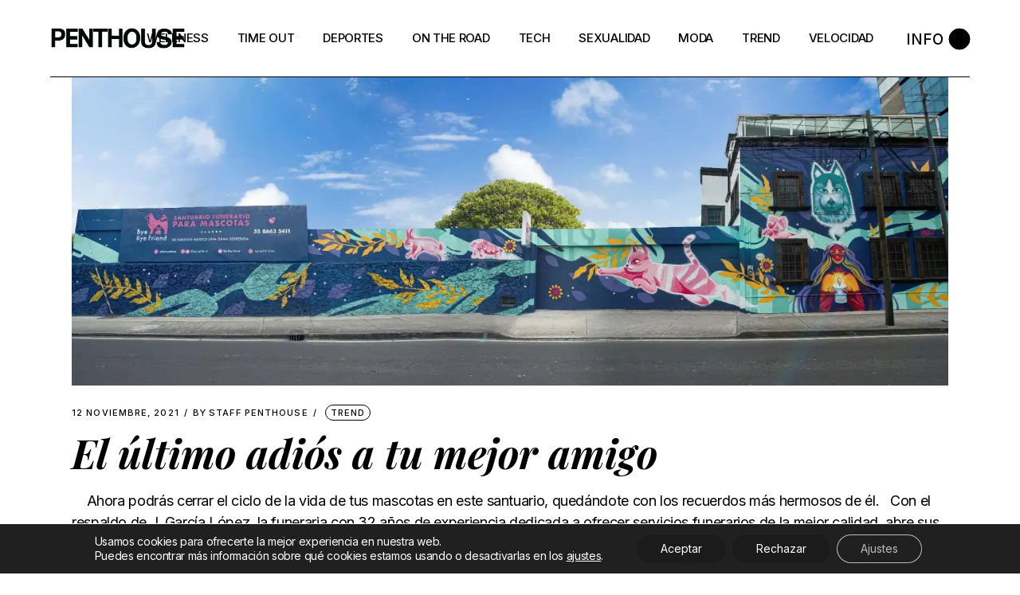

--- FILE ---
content_type: text/html; charset=UTF-8
request_url: https://www.penthousemexico.com/tag/mascotas/
body_size: 17965
content:
<!DOCTYPE html>
<html lang="es">
<head>
<meta charset="UTF-8">
<meta name="viewport" content="width=device-width, initial-scale=1, user-scalable=yes">
<link rel="profile" href="https://gmpg.org/xfn/11">
<meta name='robots' content='index, follow, max-image-preview:large, max-snippet:-1, max-video-preview:-1' />
<!-- This site is optimized with the Yoast SEO plugin v26.7 - https://yoast.com/wordpress/plugins/seo/ -->
<title>mascotas Archivos - Penthouse México</title>
<link rel="canonical" href="https://www.penthousemexico.com/tag/mascotas/" />
<meta property="og:locale" content="es_MX" />
<meta property="og:type" content="article" />
<meta property="og:title" content="mascotas Archivos - Penthouse México" />
<meta property="og:url" content="https://www.penthousemexico.com/tag/mascotas/" />
<meta property="og:site_name" content="Penthouse México" />
<meta name="twitter:card" content="summary_large_image" />
<script data-jetpack-boost="ignore" type="application/ld+json" class="yoast-schema-graph">{"@context":"https://schema.org","@graph":[{"@type":"CollectionPage","@id":"https://www.penthousemexico.com/tag/mascotas/","url":"https://www.penthousemexico.com/tag/mascotas/","name":"mascotas Archivos - Penthouse México","isPartOf":{"@id":"https://www.penthousemexico.com/#website"},"primaryImageOfPage":{"@id":"https://www.penthousemexico.com/tag/mascotas/#primaryimage"},"image":{"@id":"https://www.penthousemexico.com/tag/mascotas/#primaryimage"},"thumbnailUrl":"https://i0.wp.com/www.penthousemexico.com/wp-content/uploads/2021/11/BBF.jpg?fit=2000%2C705&ssl=1","breadcrumb":{"@id":"https://www.penthousemexico.com/tag/mascotas/#breadcrumb"},"inLanguage":"es"},{"@type":"ImageObject","inLanguage":"es","@id":"https://www.penthousemexico.com/tag/mascotas/#primaryimage","url":"https://i0.wp.com/www.penthousemexico.com/wp-content/uploads/2021/11/BBF.jpg?fit=2000%2C705&ssl=1","contentUrl":"https://i0.wp.com/www.penthousemexico.com/wp-content/uploads/2021/11/BBF.jpg?fit=2000%2C705&ssl=1","width":2000,"height":705,"caption":"Cortesía de Primer Santuario Funerario Para Mascotas - Bye Bye Friend."},{"@type":"BreadcrumbList","@id":"https://www.penthousemexico.com/tag/mascotas/#breadcrumb","itemListElement":[{"@type":"ListItem","position":1,"name":"Inicio","item":"https://www.penthousemexico.com/"},{"@type":"ListItem","position":2,"name":"mascotas"}]},{"@type":"WebSite","@id":"https://www.penthousemexico.com/#website","url":"https://www.penthousemexico.com/","name":"Penthouse México","description":"Penthouse México","potentialAction":[{"@type":"SearchAction","target":{"@type":"EntryPoint","urlTemplate":"https://www.penthousemexico.com/?s={search_term_string}"},"query-input":{"@type":"PropertyValueSpecification","valueRequired":true,"valueName":"search_term_string"}}],"inLanguage":"es"}]}</script>
<!-- / Yoast SEO plugin. -->
<link rel='dns-prefetch' href='//stats.wp.com' />
<link rel='dns-prefetch' href='//www.googletagmanager.com' />
<link rel='dns-prefetch' href='//fonts.googleapis.com' />
<link rel='preconnect' href='//i0.wp.com' />
<link rel='preconnect' href='//c0.wp.com' />
<link rel="alternate" type="application/rss+xml" title="Penthouse México &raquo; Feed" href="https://www.penthousemexico.com/feed/" />
<link rel="alternate" type="application/rss+xml" title="Penthouse México &raquo; mascotas RSS de la etiqueta" href="https://www.penthousemexico.com/tag/mascotas/feed/" />
<!-- No Concat CSS wp-img-auto-sizes-contain => Maybe Not Static File  -->
<!-- No Concat CSS material-icons => Maybe Not Static File https://fonts.googleapis.com/icon?family=Material+Icons -->
<!-- No Concat CSS wp-emoji-styles => Maybe Not Static File  -->
<!-- No Concat CSS classic-theme-styles => Maybe Not Static File  -->
<!-- No Concat CSS jetpack-sharing-buttons-style => Maybe Not Static File  -->
<!-- No Concat CSS global-styles => Maybe Not Static File  -->
<!-- No Concat CSS woocommerce-inline => Maybe Not Static File  -->
<!-- No Concat CSS henrik-google-fonts => Maybe Not Static File https://fonts.googleapis.com/css?family=Inter%3A300%2C400%2C500%2C600%2C700%2C700i%7CPlayfair+Display%3A300%2C400%2C500%2C600%2C700%2C700i%7CRoboto+Condensed%3A300%2C400%2C500%2C600%2C700%2C700i&amp;subset=latin-ext&amp;display=swap -->
<link data-handles='dripicons,elegant-icons,font-awesome,ionicons,linea-icons,linear-icons,shape-icons,simple-line-icons,wp-block-library,mediaelement,wp-mediaelement,contact-form-7,select2,henrik-core-dashboard-style,perfect-scrollbar,swiper,henrik-main,henrik-core-style,henrik-child-style,magnific-popup,henrik-style,moove_gdpr_frontend' rel='stylesheet' id='all-css-128efa41d897a73365287bd023001ae5' href='https://www.penthousemexico.com/wp-content/boost-cache/static/668e76c3d5.min.css' type='text/css' media='all' />
<style id='henrik-style-inline-css'>
input[type="text"], input[type="email"], input[type="url"], input[type="password"], input[type="number"], input[type="tel"], input[type="search"], input[type="date"], textarea, select, body .select2-container--default .select2-selection--single, body .select2-container--default .select2-selection--multiple { color: #000000;}input[type="text"]:focus, input[type="email"]:focus, input[type="url"]:focus, input[type="password"]:focus, input[type="number"]:focus, input[type="tel"]:focus, input[type="search"]:focus, input[type="date"]:focus, textarea:focus, select:focus, body .select2-container--default .select2-selection--single:focus, body .select2-container--default .select2-selection--multiple:focus { color: #000000;}@font-face {font-family: PlayFair Display Bold Italic;src:;}#qodef-page-footer-top-area-inner { border-top-color: #000000;border-top-width: 1px;}.qodef-header-sticky { background-color: #ffffff;}.qodef-header-sticky .qodef-header-sticky-inner { padding-left: 4.9%;padding-right: 4.9%;}#qodef-side-area { width: 432px;right: -432px;}h1, .qodef-h1 { font-family: "Playfair Display";font-style: italic;font-weight: 800;text-transform: capitalize;}h2, .qodef-h2 { font-family: "Playfair Display";font-style: italic;font-weight: 700;text-transform: none;}h3, .qodef-h3 { font-family: "Playfair Display";text-transform: none;}h4, .qodef-h4 { font-size: 18px;text-transform: capitalize;}h5, .qodef-h5 { font-size: 16px;text-transform: capitalize;}.qodef-header--standard #qodef-page-header { height: 97px;}.qodef-header--standard #qodef-page-header-inner { padding-left: 0px;padding-right: 0px;margin-left: 4.9%;margin-right: 4.9%;border-bottom-color: #000000;border-bottom-width: 1px;border-bottom-style: solid;}
/*# sourceURL=henrik-style-inline-css */
</style>
<style id='moove_gdpr_frontend-inline-css'>
#moove_gdpr_cookie_modal .moove-gdpr-modal-content .moove-gdpr-tab-main h3.tab-title, 
#moove_gdpr_cookie_modal .moove-gdpr-modal-content .moove-gdpr-tab-main span.tab-title,
#moove_gdpr_cookie_modal .moove-gdpr-modal-content .moove-gdpr-modal-left-content #moove-gdpr-menu li a, 
#moove_gdpr_cookie_modal .moove-gdpr-modal-content .moove-gdpr-modal-left-content #moove-gdpr-menu li button,
#moove_gdpr_cookie_modal .moove-gdpr-modal-content .moove-gdpr-modal-left-content .moove-gdpr-branding-cnt a,
#moove_gdpr_cookie_modal .moove-gdpr-modal-content .moove-gdpr-modal-footer-content .moove-gdpr-button-holder a.mgbutton, 
#moove_gdpr_cookie_modal .moove-gdpr-modal-content .moove-gdpr-modal-footer-content .moove-gdpr-button-holder button.mgbutton,
#moove_gdpr_cookie_modal .cookie-switch .cookie-slider:after, 
#moove_gdpr_cookie_modal .cookie-switch .slider:after, 
#moove_gdpr_cookie_modal .switch .cookie-slider:after, 
#moove_gdpr_cookie_modal .switch .slider:after,
#moove_gdpr_cookie_info_bar .moove-gdpr-info-bar-container .moove-gdpr-info-bar-content p, 
#moove_gdpr_cookie_info_bar .moove-gdpr-info-bar-container .moove-gdpr-info-bar-content p a,
#moove_gdpr_cookie_info_bar .moove-gdpr-info-bar-container .moove-gdpr-info-bar-content a.mgbutton, 
#moove_gdpr_cookie_info_bar .moove-gdpr-info-bar-container .moove-gdpr-info-bar-content button.mgbutton,
#moove_gdpr_cookie_modal .moove-gdpr-modal-content .moove-gdpr-tab-main .moove-gdpr-tab-main-content h1, 
#moove_gdpr_cookie_modal .moove-gdpr-modal-content .moove-gdpr-tab-main .moove-gdpr-tab-main-content h2, 
#moove_gdpr_cookie_modal .moove-gdpr-modal-content .moove-gdpr-tab-main .moove-gdpr-tab-main-content h3, 
#moove_gdpr_cookie_modal .moove-gdpr-modal-content .moove-gdpr-tab-main .moove-gdpr-tab-main-content h4, 
#moove_gdpr_cookie_modal .moove-gdpr-modal-content .moove-gdpr-tab-main .moove-gdpr-tab-main-content h5, 
#moove_gdpr_cookie_modal .moove-gdpr-modal-content .moove-gdpr-tab-main .moove-gdpr-tab-main-content h6,
#moove_gdpr_cookie_modal .moove-gdpr-modal-content.moove_gdpr_modal_theme_v2 .moove-gdpr-modal-title .tab-title,
#moove_gdpr_cookie_modal .moove-gdpr-modal-content.moove_gdpr_modal_theme_v2 .moove-gdpr-tab-main h3.tab-title, 
#moove_gdpr_cookie_modal .moove-gdpr-modal-content.moove_gdpr_modal_theme_v2 .moove-gdpr-tab-main span.tab-title,
#moove_gdpr_cookie_modal .moove-gdpr-modal-content.moove_gdpr_modal_theme_v2 .moove-gdpr-branding-cnt a {
font-weight: inherit				}
#moove_gdpr_cookie_modal,#moove_gdpr_cookie_info_bar,.gdpr_cookie_settings_shortcode_content{font-family:inherit}#moove_gdpr_save_popup_settings_button{background-color:#373737;color:#fff}#moove_gdpr_save_popup_settings_button:hover{background-color:#000}#moove_gdpr_cookie_info_bar .moove-gdpr-info-bar-container .moove-gdpr-info-bar-content a.mgbutton,#moove_gdpr_cookie_info_bar .moove-gdpr-info-bar-container .moove-gdpr-info-bar-content button.mgbutton{background-color:#1b1b1b}#moove_gdpr_cookie_modal .moove-gdpr-modal-content .moove-gdpr-modal-footer-content .moove-gdpr-button-holder a.mgbutton,#moove_gdpr_cookie_modal .moove-gdpr-modal-content .moove-gdpr-modal-footer-content .moove-gdpr-button-holder button.mgbutton,.gdpr_cookie_settings_shortcode_content .gdpr-shr-button.button-green{background-color:#1b1b1b;border-color:#1b1b1b}#moove_gdpr_cookie_modal .moove-gdpr-modal-content .moove-gdpr-modal-footer-content .moove-gdpr-button-holder a.mgbutton:hover,#moove_gdpr_cookie_modal .moove-gdpr-modal-content .moove-gdpr-modal-footer-content .moove-gdpr-button-holder button.mgbutton:hover,.gdpr_cookie_settings_shortcode_content .gdpr-shr-button.button-green:hover{background-color:#fff;color:#1b1b1b}#moove_gdpr_cookie_modal .moove-gdpr-modal-content .moove-gdpr-modal-close i,#moove_gdpr_cookie_modal .moove-gdpr-modal-content .moove-gdpr-modal-close span.gdpr-icon{background-color:#1b1b1b;border:1px solid #1b1b1b}#moove_gdpr_cookie_info_bar span.moove-gdpr-infobar-allow-all.focus-g,#moove_gdpr_cookie_info_bar span.moove-gdpr-infobar-allow-all:focus,#moove_gdpr_cookie_info_bar button.moove-gdpr-infobar-allow-all.focus-g,#moove_gdpr_cookie_info_bar button.moove-gdpr-infobar-allow-all:focus,#moove_gdpr_cookie_info_bar span.moove-gdpr-infobar-reject-btn.focus-g,#moove_gdpr_cookie_info_bar span.moove-gdpr-infobar-reject-btn:focus,#moove_gdpr_cookie_info_bar button.moove-gdpr-infobar-reject-btn.focus-g,#moove_gdpr_cookie_info_bar button.moove-gdpr-infobar-reject-btn:focus,#moove_gdpr_cookie_info_bar span.change-settings-button.focus-g,#moove_gdpr_cookie_info_bar span.change-settings-button:focus,#moove_gdpr_cookie_info_bar button.change-settings-button.focus-g,#moove_gdpr_cookie_info_bar button.change-settings-button:focus{-webkit-box-shadow:0 0 1px 3px #1b1b1b;-moz-box-shadow:0 0 1px 3px #1b1b1b;box-shadow:0 0 1px 3px #1b1b1b}#moove_gdpr_cookie_modal .moove-gdpr-modal-content .moove-gdpr-modal-close i:hover,#moove_gdpr_cookie_modal .moove-gdpr-modal-content .moove-gdpr-modal-close span.gdpr-icon:hover,#moove_gdpr_cookie_info_bar span[data-href]>u.change-settings-button{color:#1b1b1b}#moove_gdpr_cookie_modal .moove-gdpr-modal-content .moove-gdpr-modal-left-content #moove-gdpr-menu li.menu-item-selected a span.gdpr-icon,#moove_gdpr_cookie_modal .moove-gdpr-modal-content .moove-gdpr-modal-left-content #moove-gdpr-menu li.menu-item-selected button span.gdpr-icon{color:inherit}#moove_gdpr_cookie_modal .moove-gdpr-modal-content .moove-gdpr-modal-left-content #moove-gdpr-menu li a span.gdpr-icon,#moove_gdpr_cookie_modal .moove-gdpr-modal-content .moove-gdpr-modal-left-content #moove-gdpr-menu li button span.gdpr-icon{color:inherit}#moove_gdpr_cookie_modal .gdpr-acc-link{line-height:0;font-size:0;color:transparent;position:absolute}#moove_gdpr_cookie_modal .moove-gdpr-modal-content .moove-gdpr-modal-close:hover i,#moove_gdpr_cookie_modal .moove-gdpr-modal-content .moove-gdpr-modal-left-content #moove-gdpr-menu li a,#moove_gdpr_cookie_modal .moove-gdpr-modal-content .moove-gdpr-modal-left-content #moove-gdpr-menu li button,#moove_gdpr_cookie_modal .moove-gdpr-modal-content .moove-gdpr-modal-left-content #moove-gdpr-menu li button i,#moove_gdpr_cookie_modal .moove-gdpr-modal-content .moove-gdpr-modal-left-content #moove-gdpr-menu li a i,#moove_gdpr_cookie_modal .moove-gdpr-modal-content .moove-gdpr-tab-main .moove-gdpr-tab-main-content a:hover,#moove_gdpr_cookie_info_bar.moove-gdpr-dark-scheme .moove-gdpr-info-bar-container .moove-gdpr-info-bar-content a.mgbutton:hover,#moove_gdpr_cookie_info_bar.moove-gdpr-dark-scheme .moove-gdpr-info-bar-container .moove-gdpr-info-bar-content button.mgbutton:hover,#moove_gdpr_cookie_info_bar.moove-gdpr-dark-scheme .moove-gdpr-info-bar-container .moove-gdpr-info-bar-content a:hover,#moove_gdpr_cookie_info_bar.moove-gdpr-dark-scheme .moove-gdpr-info-bar-container .moove-gdpr-info-bar-content button:hover,#moove_gdpr_cookie_info_bar.moove-gdpr-dark-scheme .moove-gdpr-info-bar-container .moove-gdpr-info-bar-content span.change-settings-button:hover,#moove_gdpr_cookie_info_bar.moove-gdpr-dark-scheme .moove-gdpr-info-bar-container .moove-gdpr-info-bar-content button.change-settings-button:hover,#moove_gdpr_cookie_info_bar.moove-gdpr-dark-scheme .moove-gdpr-info-bar-container .moove-gdpr-info-bar-content u.change-settings-button:hover,#moove_gdpr_cookie_info_bar span[data-href]>u.change-settings-button,#moove_gdpr_cookie_info_bar.moove-gdpr-dark-scheme .moove-gdpr-info-bar-container .moove-gdpr-info-bar-content a.mgbutton.focus-g,#moove_gdpr_cookie_info_bar.moove-gdpr-dark-scheme .moove-gdpr-info-bar-container .moove-gdpr-info-bar-content button.mgbutton.focus-g,#moove_gdpr_cookie_info_bar.moove-gdpr-dark-scheme .moove-gdpr-info-bar-container .moove-gdpr-info-bar-content a.focus-g,#moove_gdpr_cookie_info_bar.moove-gdpr-dark-scheme .moove-gdpr-info-bar-container .moove-gdpr-info-bar-content button.focus-g,#moove_gdpr_cookie_info_bar.moove-gdpr-dark-scheme .moove-gdpr-info-bar-container .moove-gdpr-info-bar-content a.mgbutton:focus,#moove_gdpr_cookie_info_bar.moove-gdpr-dark-scheme .moove-gdpr-info-bar-container .moove-gdpr-info-bar-content button.mgbutton:focus,#moove_gdpr_cookie_info_bar.moove-gdpr-dark-scheme .moove-gdpr-info-bar-container .moove-gdpr-info-bar-content a:focus,#moove_gdpr_cookie_info_bar.moove-gdpr-dark-scheme .moove-gdpr-info-bar-container .moove-gdpr-info-bar-content button:focus,#moove_gdpr_cookie_info_bar.moove-gdpr-dark-scheme .moove-gdpr-info-bar-container .moove-gdpr-info-bar-content span.change-settings-button.focus-g,span.change-settings-button:focus,button.change-settings-button.focus-g,button.change-settings-button:focus,#moove_gdpr_cookie_info_bar.moove-gdpr-dark-scheme .moove-gdpr-info-bar-container .moove-gdpr-info-bar-content u.change-settings-button.focus-g,#moove_gdpr_cookie_info_bar.moove-gdpr-dark-scheme .moove-gdpr-info-bar-container .moove-gdpr-info-bar-content u.change-settings-button:focus{color:#1b1b1b}#moove_gdpr_cookie_modal .moove-gdpr-branding.focus-g span,#moove_gdpr_cookie_modal .moove-gdpr-modal-content .moove-gdpr-tab-main a.focus-g,#moove_gdpr_cookie_modal .moove-gdpr-modal-content .moove-gdpr-tab-main .gdpr-cd-details-toggle.focus-g{color:#1b1b1b}#moove_gdpr_cookie_modal.gdpr_lightbox-hide{display:none}
/*# sourceURL=moove_gdpr_frontend-inline-css */
</style>
<style id='wp-img-auto-sizes-contain-inline-css'>
img:is([sizes=auto i],[sizes^="auto," i]){contain-intrinsic-size:3000px 1500px}
/*# sourceURL=wp-img-auto-sizes-contain-inline-css */
</style>
<link rel='stylesheet' id='material-icons-css' href='https://fonts.googleapis.com/icon?family=Material+Icons&#038;ver=6.9' media='all' />
<style id='wp-emoji-styles-inline-css'>
img.wp-smiley, img.emoji {
display: inline !important;
border: none !important;
box-shadow: none !important;
height: 1em !important;
width: 1em !important;
margin: 0 0.07em !important;
vertical-align: -0.1em !important;
background: none !important;
padding: 0 !important;
}
/*# sourceURL=wp-emoji-styles-inline-css */
</style>
<style id='classic-theme-styles-inline-css'>
/*! This file is auto-generated */
.wp-block-button__link{color:#fff;background-color:#32373c;border-radius:9999px;box-shadow:none;text-decoration:none;padding:calc(.667em + 2px) calc(1.333em + 2px);font-size:1.125em}.wp-block-file__button{background:#32373c;color:#fff;text-decoration:none}
/*# sourceURL=/wp-includes/css/classic-themes.min.css */
</style>
<style id='jetpack-sharing-buttons-style-inline-css'>
.jetpack-sharing-buttons__services-list{display:flex;flex-direction:row;flex-wrap:wrap;gap:0;list-style-type:none;margin:5px;padding:0}.jetpack-sharing-buttons__services-list.has-small-icon-size{font-size:12px}.jetpack-sharing-buttons__services-list.has-normal-icon-size{font-size:16px}.jetpack-sharing-buttons__services-list.has-large-icon-size{font-size:24px}.jetpack-sharing-buttons__services-list.has-huge-icon-size{font-size:36px}@media print{.jetpack-sharing-buttons__services-list{display:none!important}}.editor-styles-wrapper .wp-block-jetpack-sharing-buttons{gap:0;padding-inline-start:0}ul.jetpack-sharing-buttons__services-list.has-background{padding:1.25em 2.375em}
/*# sourceURL=https://www.penthousemexico.com/wp-content/plugins/jetpack/_inc/blocks/sharing-buttons/view.css */
</style>
<style id='global-styles-inline-css'>
:root{--wp--preset--aspect-ratio--square: 1;--wp--preset--aspect-ratio--4-3: 4/3;--wp--preset--aspect-ratio--3-4: 3/4;--wp--preset--aspect-ratio--3-2: 3/2;--wp--preset--aspect-ratio--2-3: 2/3;--wp--preset--aspect-ratio--16-9: 16/9;--wp--preset--aspect-ratio--9-16: 9/16;--wp--preset--color--black: #000000;--wp--preset--color--cyan-bluish-gray: #abb8c3;--wp--preset--color--white: #ffffff;--wp--preset--color--pale-pink: #f78da7;--wp--preset--color--vivid-red: #cf2e2e;--wp--preset--color--luminous-vivid-orange: #ff6900;--wp--preset--color--luminous-vivid-amber: #fcb900;--wp--preset--color--light-green-cyan: #7bdcb5;--wp--preset--color--vivid-green-cyan: #00d084;--wp--preset--color--pale-cyan-blue: #8ed1fc;--wp--preset--color--vivid-cyan-blue: #0693e3;--wp--preset--color--vivid-purple: #9b51e0;--wp--preset--gradient--vivid-cyan-blue-to-vivid-purple: linear-gradient(135deg,rgb(6,147,227) 0%,rgb(155,81,224) 100%);--wp--preset--gradient--light-green-cyan-to-vivid-green-cyan: linear-gradient(135deg,rgb(122,220,180) 0%,rgb(0,208,130) 100%);--wp--preset--gradient--luminous-vivid-amber-to-luminous-vivid-orange: linear-gradient(135deg,rgb(252,185,0) 0%,rgb(255,105,0) 100%);--wp--preset--gradient--luminous-vivid-orange-to-vivid-red: linear-gradient(135deg,rgb(255,105,0) 0%,rgb(207,46,46) 100%);--wp--preset--gradient--very-light-gray-to-cyan-bluish-gray: linear-gradient(135deg,rgb(238,238,238) 0%,rgb(169,184,195) 100%);--wp--preset--gradient--cool-to-warm-spectrum: linear-gradient(135deg,rgb(74,234,220) 0%,rgb(151,120,209) 20%,rgb(207,42,186) 40%,rgb(238,44,130) 60%,rgb(251,105,98) 80%,rgb(254,248,76) 100%);--wp--preset--gradient--blush-light-purple: linear-gradient(135deg,rgb(255,206,236) 0%,rgb(152,150,240) 100%);--wp--preset--gradient--blush-bordeaux: linear-gradient(135deg,rgb(254,205,165) 0%,rgb(254,45,45) 50%,rgb(107,0,62) 100%);--wp--preset--gradient--luminous-dusk: linear-gradient(135deg,rgb(255,203,112) 0%,rgb(199,81,192) 50%,rgb(65,88,208) 100%);--wp--preset--gradient--pale-ocean: linear-gradient(135deg,rgb(255,245,203) 0%,rgb(182,227,212) 50%,rgb(51,167,181) 100%);--wp--preset--gradient--electric-grass: linear-gradient(135deg,rgb(202,248,128) 0%,rgb(113,206,126) 100%);--wp--preset--gradient--midnight: linear-gradient(135deg,rgb(2,3,129) 0%,rgb(40,116,252) 100%);--wp--preset--font-size--small: 13px;--wp--preset--font-size--medium: 20px;--wp--preset--font-size--large: 36px;--wp--preset--font-size--x-large: 42px;--wp--preset--spacing--20: 0.44rem;--wp--preset--spacing--30: 0.67rem;--wp--preset--spacing--40: 1rem;--wp--preset--spacing--50: 1.5rem;--wp--preset--spacing--60: 2.25rem;--wp--preset--spacing--70: 3.38rem;--wp--preset--spacing--80: 5.06rem;--wp--preset--shadow--natural: 6px 6px 9px rgba(0, 0, 0, 0.2);--wp--preset--shadow--deep: 12px 12px 50px rgba(0, 0, 0, 0.4);--wp--preset--shadow--sharp: 6px 6px 0px rgba(0, 0, 0, 0.2);--wp--preset--shadow--outlined: 6px 6px 0px -3px rgb(255, 255, 255), 6px 6px rgb(0, 0, 0);--wp--preset--shadow--crisp: 6px 6px 0px rgb(0, 0, 0);}:where(.is-layout-flex){gap: 0.5em;}:where(.is-layout-grid){gap: 0.5em;}body .is-layout-flex{display: flex;}.is-layout-flex{flex-wrap: wrap;align-items: center;}.is-layout-flex > :is(*, div){margin: 0;}body .is-layout-grid{display: grid;}.is-layout-grid > :is(*, div){margin: 0;}:where(.wp-block-columns.is-layout-flex){gap: 2em;}:where(.wp-block-columns.is-layout-grid){gap: 2em;}:where(.wp-block-post-template.is-layout-flex){gap: 1.25em;}:where(.wp-block-post-template.is-layout-grid){gap: 1.25em;}.has-black-color{color: var(--wp--preset--color--black) !important;}.has-cyan-bluish-gray-color{color: var(--wp--preset--color--cyan-bluish-gray) !important;}.has-white-color{color: var(--wp--preset--color--white) !important;}.has-pale-pink-color{color: var(--wp--preset--color--pale-pink) !important;}.has-vivid-red-color{color: var(--wp--preset--color--vivid-red) !important;}.has-luminous-vivid-orange-color{color: var(--wp--preset--color--luminous-vivid-orange) !important;}.has-luminous-vivid-amber-color{color: var(--wp--preset--color--luminous-vivid-amber) !important;}.has-light-green-cyan-color{color: var(--wp--preset--color--light-green-cyan) !important;}.has-vivid-green-cyan-color{color: var(--wp--preset--color--vivid-green-cyan) !important;}.has-pale-cyan-blue-color{color: var(--wp--preset--color--pale-cyan-blue) !important;}.has-vivid-cyan-blue-color{color: var(--wp--preset--color--vivid-cyan-blue) !important;}.has-vivid-purple-color{color: var(--wp--preset--color--vivid-purple) !important;}.has-black-background-color{background-color: var(--wp--preset--color--black) !important;}.has-cyan-bluish-gray-background-color{background-color: var(--wp--preset--color--cyan-bluish-gray) !important;}.has-white-background-color{background-color: var(--wp--preset--color--white) !important;}.has-pale-pink-background-color{background-color: var(--wp--preset--color--pale-pink) !important;}.has-vivid-red-background-color{background-color: var(--wp--preset--color--vivid-red) !important;}.has-luminous-vivid-orange-background-color{background-color: var(--wp--preset--color--luminous-vivid-orange) !important;}.has-luminous-vivid-amber-background-color{background-color: var(--wp--preset--color--luminous-vivid-amber) !important;}.has-light-green-cyan-background-color{background-color: var(--wp--preset--color--light-green-cyan) !important;}.has-vivid-green-cyan-background-color{background-color: var(--wp--preset--color--vivid-green-cyan) !important;}.has-pale-cyan-blue-background-color{background-color: var(--wp--preset--color--pale-cyan-blue) !important;}.has-vivid-cyan-blue-background-color{background-color: var(--wp--preset--color--vivid-cyan-blue) !important;}.has-vivid-purple-background-color{background-color: var(--wp--preset--color--vivid-purple) !important;}.has-black-border-color{border-color: var(--wp--preset--color--black) !important;}.has-cyan-bluish-gray-border-color{border-color: var(--wp--preset--color--cyan-bluish-gray) !important;}.has-white-border-color{border-color: var(--wp--preset--color--white) !important;}.has-pale-pink-border-color{border-color: var(--wp--preset--color--pale-pink) !important;}.has-vivid-red-border-color{border-color: var(--wp--preset--color--vivid-red) !important;}.has-luminous-vivid-orange-border-color{border-color: var(--wp--preset--color--luminous-vivid-orange) !important;}.has-luminous-vivid-amber-border-color{border-color: var(--wp--preset--color--luminous-vivid-amber) !important;}.has-light-green-cyan-border-color{border-color: var(--wp--preset--color--light-green-cyan) !important;}.has-vivid-green-cyan-border-color{border-color: var(--wp--preset--color--vivid-green-cyan) !important;}.has-pale-cyan-blue-border-color{border-color: var(--wp--preset--color--pale-cyan-blue) !important;}.has-vivid-cyan-blue-border-color{border-color: var(--wp--preset--color--vivid-cyan-blue) !important;}.has-vivid-purple-border-color{border-color: var(--wp--preset--color--vivid-purple) !important;}.has-vivid-cyan-blue-to-vivid-purple-gradient-background{background: var(--wp--preset--gradient--vivid-cyan-blue-to-vivid-purple) !important;}.has-light-green-cyan-to-vivid-green-cyan-gradient-background{background: var(--wp--preset--gradient--light-green-cyan-to-vivid-green-cyan) !important;}.has-luminous-vivid-amber-to-luminous-vivid-orange-gradient-background{background: var(--wp--preset--gradient--luminous-vivid-amber-to-luminous-vivid-orange) !important;}.has-luminous-vivid-orange-to-vivid-red-gradient-background{background: var(--wp--preset--gradient--luminous-vivid-orange-to-vivid-red) !important;}.has-very-light-gray-to-cyan-bluish-gray-gradient-background{background: var(--wp--preset--gradient--very-light-gray-to-cyan-bluish-gray) !important;}.has-cool-to-warm-spectrum-gradient-background{background: var(--wp--preset--gradient--cool-to-warm-spectrum) !important;}.has-blush-light-purple-gradient-background{background: var(--wp--preset--gradient--blush-light-purple) !important;}.has-blush-bordeaux-gradient-background{background: var(--wp--preset--gradient--blush-bordeaux) !important;}.has-luminous-dusk-gradient-background{background: var(--wp--preset--gradient--luminous-dusk) !important;}.has-pale-ocean-gradient-background{background: var(--wp--preset--gradient--pale-ocean) !important;}.has-electric-grass-gradient-background{background: var(--wp--preset--gradient--electric-grass) !important;}.has-midnight-gradient-background{background: var(--wp--preset--gradient--midnight) !important;}.has-small-font-size{font-size: var(--wp--preset--font-size--small) !important;}.has-medium-font-size{font-size: var(--wp--preset--font-size--medium) !important;}.has-large-font-size{font-size: var(--wp--preset--font-size--large) !important;}.has-x-large-font-size{font-size: var(--wp--preset--font-size--x-large) !important;}
:where(.wp-block-post-template.is-layout-flex){gap: 1.25em;}:where(.wp-block-post-template.is-layout-grid){gap: 1.25em;}
:where(.wp-block-term-template.is-layout-flex){gap: 1.25em;}:where(.wp-block-term-template.is-layout-grid){gap: 1.25em;}
:where(.wp-block-columns.is-layout-flex){gap: 2em;}:where(.wp-block-columns.is-layout-grid){gap: 2em;}
:root :where(.wp-block-pullquote){font-size: 1.5em;line-height: 1.6;}
/*# sourceURL=global-styles-inline-css */
</style>
<style id='woocommerce-inline-inline-css'>
.woocommerce form .form-row .required { visibility: visible; }
/*# sourceURL=woocommerce-inline-inline-css */
</style>
<link rel='stylesheet' id='henrik-google-fonts-css' href='https://fonts.googleapis.com/css?family=Inter%3A300%2C400%2C500%2C600%2C700%2C700i%7CPlayfair+Display%3A300%2C400%2C500%2C600%2C700%2C700i%7CRoboto+Condensed%3A300%2C400%2C500%2C600%2C700%2C700i&#038;subset=latin-ext&#038;display=swap&#038;ver=1.0.0' media='all' />
<!-- No Concat JS jquery-core => Excluded option -->
<!-- No Concat JS woocommerce-analytics => External URL: https://stats.wp.com/s-202603.js -->
<!-- No Concat JS google_gtagjs => Maybe Not Static File https://www.googletagmanager.com/gtag/js?id=GT-PJSND69J -->
<!-- Google tag (gtag.js) snippet added by Site Kit -->
<!-- Fragmento de código de Google Analytics añadido por Site Kit -->
<link rel="https://api.w.org/" href="https://www.penthousemexico.com/wp-json/" /><link rel="alternate" title="JSON" type="application/json" href="https://www.penthousemexico.com/wp-json/wp/v2/tags/672" /><link rel="EditURI" type="application/rsd+xml" title="RSD" href="https://www.penthousemexico.com/xmlrpc.php?rsd" />
<meta name="generator" content="WordPress 6.9" />
<meta name="generator" content="WooCommerce 10.4.3" />
<meta name="generator" content="Site Kit by Google 1.170.0" />	<style>img#wpstats{display:none}</style>
<noscript><style>.woocommerce-product-gallery{ opacity: 1 !important; }</style></noscript>
<meta name="generator" content="Elementor 3.34.1; features: additional_custom_breakpoints; settings: css_print_method-internal, google_font-enabled, font_display-auto">
<style>
.e-con.e-parent:nth-of-type(n+4):not(.e-lazyloaded):not(.e-no-lazyload),
.e-con.e-parent:nth-of-type(n+4):not(.e-lazyloaded):not(.e-no-lazyload) * {
background-image: none !important;
}
@media screen and (max-height: 1024px) {
.e-con.e-parent:nth-of-type(n+3):not(.e-lazyloaded):not(.e-no-lazyload),
.e-con.e-parent:nth-of-type(n+3):not(.e-lazyloaded):not(.e-no-lazyload) * {
background-image: none !important;
}
}
@media screen and (max-height: 640px) {
.e-con.e-parent:nth-of-type(n+2):not(.e-lazyloaded):not(.e-no-lazyload),
.e-con.e-parent:nth-of-type(n+2):not(.e-lazyloaded):not(.e-no-lazyload) * {
background-image: none !important;
}
}
</style>
<link rel="icon" href="https://i0.wp.com/www.penthousemexico.com/wp-content/uploads/2021/09/cropped-Penthouse-Bold-Black_500x72-e1699056953300.png?fit=23%2C32&#038;ssl=1" sizes="32x32" />
<link rel="icon" href="https://i0.wp.com/www.penthousemexico.com/wp-content/uploads/2021/09/cropped-Penthouse-Bold-Black_500x72-e1699056953300.png?fit=139%2C192&#038;ssl=1" sizes="192x192" />
<link rel="apple-touch-icon" href="https://i0.wp.com/www.penthousemexico.com/wp-content/uploads/2021/09/cropped-Penthouse-Bold-Black_500x72-e1699056953300.png?fit=130%2C180&#038;ssl=1" />
<meta name="msapplication-TileImage" content="https://i0.wp.com/www.penthousemexico.com/wp-content/uploads/2021/09/cropped-Penthouse-Bold-Black_500x72-e1699056953300.png?fit=195%2C270&#038;ssl=1" />
<style type="text/css" id="wp-custom-css">
div.woocommerce-product-gallery__image {
position: relative;
padding: 0 13px;
margin-top: 26px;
}
div.qodef-woo-thumbnails-wrapper{
width:100%;
display: flex;
}		</style>
</head>
<body class="archive tag tag-mascotas tag-672 wp-theme-henrik wp-child-theme-henrik-child theme-henrik qode-framework-1.1.5 woocommerce-no-js  qodef-header--standard qodef-header-appearance--none qodef-mobile-header--standard qodef-drop-down-second--full-width qodef-drop-down-second--default henrik-core-1.0 henrik-child-1.0 henrik-1.0.1 qodef-content-grid-1300 qodef-header-standard--center qodef-search--covers-header elementor-default elementor-kit-6" itemscope itemtype="https://schema.org/WebPage">
<a class="skip-link screen-reader-text" href="#qodef-page-content">Skip to the content</a>	<div id="qodef-page-wrapper" class="">
<header id="qodef-page-header"  role="banner">
<div id="qodef-page-header-inner" class="">
<div class="qodef-header-wrapper">
<div class="qodef-header-logo">
<a itemprop="url" class="qodef-header-logo-link qodef-height--set" href="https://www.penthousemexico.com/" style="height:40px" rel="home">
<img width="1065" height="250" src="https://i0.wp.com/www.penthousemexico.com/wp-content/uploads/2021/09/Logo-negro.png?fit=1065%2C250&amp;ssl=1" class="qodef-header-logo-image qodef--main" alt="logo main" itemprop="image" srcset="https://i0.wp.com/www.penthousemexico.com/wp-content/uploads/2021/09/Logo-negro.png?w=1065&amp;ssl=1 1065w, https://i0.wp.com/www.penthousemexico.com/wp-content/uploads/2021/09/Logo-negro.png?resize=600%2C141&amp;ssl=1 600w, https://i0.wp.com/www.penthousemexico.com/wp-content/uploads/2021/09/Logo-negro.png?resize=300%2C70&amp;ssl=1 300w, https://i0.wp.com/www.penthousemexico.com/wp-content/uploads/2021/09/Logo-negro.png?resize=1024%2C240&amp;ssl=1 1024w, https://i0.wp.com/www.penthousemexico.com/wp-content/uploads/2021/09/Logo-negro.png?resize=768%2C180&amp;ssl=1 768w" sizes="(max-width: 1065px) 100vw, 1065px" /><img width="1065" height="250" src="https://i0.wp.com/www.penthousemexico.com/wp-content/uploads/2021/09/Logo-negro.png?fit=1065%2C250&amp;ssl=1" class="qodef-header-logo-image qodef--dark" alt="logo dark" itemprop="image" srcset="https://i0.wp.com/www.penthousemexico.com/wp-content/uploads/2021/09/Logo-negro.png?w=1065&amp;ssl=1 1065w, https://i0.wp.com/www.penthousemexico.com/wp-content/uploads/2021/09/Logo-negro.png?resize=600%2C141&amp;ssl=1 600w, https://i0.wp.com/www.penthousemexico.com/wp-content/uploads/2021/09/Logo-negro.png?resize=300%2C70&amp;ssl=1 300w, https://i0.wp.com/www.penthousemexico.com/wp-content/uploads/2021/09/Logo-negro.png?resize=1024%2C240&amp;ssl=1 1024w, https://i0.wp.com/www.penthousemexico.com/wp-content/uploads/2021/09/Logo-negro.png?resize=768%2C180&amp;ssl=1 768w" sizes="(max-width: 1065px) 100vw, 1065px" /><img src="http://740" class="qodef-header-logo-image qodef--light" itemprop="image" alt="logo light" /></a>
</div>
<nav class="qodef-header-navigation" role="navigation" aria-label="Top Menu">
<ul id="menu-main-menu-1" class="menu"><li class="menu-item menu-item-type-taxonomy menu-item-object-category menu-item-8897"><a href="https://www.penthousemexico.com/category/wellness/"><span class="qodef-menu-item-text">Wellness</span></a></li>
<li class="menu-item menu-item-type-taxonomy menu-item-object-category menu-item-8896"><a href="https://www.penthousemexico.com/category/time-out/"><span class="qodef-menu-item-text">Time Out</span></a></li>
<li class="menu-item menu-item-type-taxonomy menu-item-object-category menu-item-8895"><a href="https://www.penthousemexico.com/category/deportes/"><span class="qodef-menu-item-text">Deportes</span></a></li>
<li class="menu-item menu-item-type-taxonomy menu-item-object-category menu-item-8899"><a href="https://www.penthousemexico.com/category/on-the-road/"><span class="qodef-menu-item-text">On the Road</span></a></li>
<li class="menu-item menu-item-type-taxonomy menu-item-object-category menu-item-8901"><a href="https://www.penthousemexico.com/category/tech/"><span class="qodef-menu-item-text">Tech</span></a></li>
<li class="menu-item menu-item-type-taxonomy menu-item-object-category menu-item-8900"><a href="https://www.penthousemexico.com/category/sexualidad/"><span class="qodef-menu-item-text">Sexualidad</span></a></li>
<li class="menu-item menu-item-type-taxonomy menu-item-object-category menu-item-9022"><a href="https://www.penthousemexico.com/category/moda/"><span class="qodef-menu-item-text">Moda</span></a></li>
<li class="menu-item menu-item-type-taxonomy menu-item-object-category menu-item-9023"><a href="https://www.penthousemexico.com/category/trend/"><span class="qodef-menu-item-text">Trend</span></a></li>
<li class="menu-item menu-item-type-taxonomy menu-item-object-category menu-item-9024"><a href="https://www.penthousemexico.com/category/velocidad/"><span class="qodef-menu-item-text">Velocidad</span></a></li>
</ul>	</nav>
<div class="qodef-widget-holder qodef--one">
<div id="henrik_core_side_area_opener-2" class="widget widget_henrik_core_side_area_opener qodef-header-widget-area-one" data-area="header-widget-one"><a href="javascript:void(0)"  class="qodef-opener-icon qodef-m qodef-source--svg-path qodef-side-area-opener"  >
<span class="qodef-side-area-label">Info</span> 	<span class="qodef-m-icon qodef--open">
<svg xmlns="http://www.w3.org/2000/svg" width="26" height="26" viewBox="0 0 26 26">
<circle cx="13" cy="13" r="13"/>
<circle cx="13" cy="13" r="13"/>
</svg>	</span>
</a>
</div>	</div>
</div>
</div>
</header>
<header id="qodef-page-mobile-header" role="banner">
<div id="qodef-page-mobile-header-inner" class="">
<a itemprop="url" class="qodef-mobile-header-logo-link qodef-height--set" href="https://www.penthousemexico.com/" style="height:28px" rel="home">
<img loading="lazy" width="500" height="72" src="https://i0.wp.com/www.penthousemexico.com/wp-content/uploads/2021/09/Penthouse-Bold-Black_500x72.png?fit=500%2C72&amp;ssl=1" class="qodef-header-logo-image qodef--main" alt="logo main" itemprop="image" /></a>
<a href="javascript:void(0)"  class="qodef-opener-icon qodef-m qodef-source--svg-path qodef-mobile-header-opener"  >
<span class="qodef-m-icon qodef--open">
<svg xmlns="http://www.w3.org/2000/svg" width="26" height="26" viewBox="0 0 26 26">
<circle id="Ellipse_2" data-name="Ellipse 2" cx="13" cy="13" r="13"/>
</svg>	</span>
<span class="qodef-m-icon qodef--close">
<svg xmlns="http://www.w3.org/2000/svg" xmlns:xlink="http://www.w3.org/1999/xlink" width="24" height="24" viewBox="0 0 24 24">
<defs>
<clipPath id="clip-X">
<rect width="30" height="30"/>
</clipPath>
</defs>
<g id="X" clip-path="url(#clip-X)">
<g id="Group_2" transform="translate(-1804.5 -40.5)">
<line id="Line_298" x1="18" y2="18" transform="translate(1806.5 42.5)" fill="none" stroke="#000" stroke-width="5"/>
<line id="Line_299" x1="18" y1="18" transform="translate(1806.5 42.5)" fill="none" stroke="#000" stroke-width="5"/>
</g>
</g>
</svg>		</span>
</a>
<nav class="qodef-mobile-header-navigation" role="navigation" aria-label="Mobile Menu">
<ul id="menu-mobile-menu-1" class="qodef-content-grid"><li class="menu-item menu-item-type-custom menu-item-object-custom menu-item-has-children menu-item-9039 qodef-menu-item--narrow"><a href="#"><span class="qodef-menu-item-text">Artículos</span></a><svg class="qodef-menu-item-arrow" xmlns="http://www.w3.org/2000/svg" xmlns:xlink="http://www.w3.org/1999/xlink" width="8.379" height="14.919" viewBox="0 0 8.379 14.919"><path d="M.5.5l7,7-7,7" transform="translate(-0.04 -0.04)" fill="none" stroke="currentColor" stroke-miterlimit="10" stroke-width="1.3"/></svg>
<div class="qodef-drop-down-second"><div class="qodef-drop-down-second-inner"><ul class="sub-menu">
<li class="menu-item menu-item-type-taxonomy menu-item-object-category menu-item-9048"><a href="https://www.penthousemexico.com/category/wellness/"><span class="qodef-menu-item-text">Wellness</span></a></li>
<li class="menu-item menu-item-type-taxonomy menu-item-object-category menu-item-9045"><a href="https://www.penthousemexico.com/category/time-out/"><span class="qodef-menu-item-text">Time Out</span></a></li>
<li class="menu-item menu-item-type-taxonomy menu-item-object-category menu-item-9040"><a href="https://www.penthousemexico.com/category/deportes/"><span class="qodef-menu-item-text">Deportes</span></a></li>
<li class="menu-item menu-item-type-taxonomy menu-item-object-category menu-item-9042"><a href="https://www.penthousemexico.com/category/on-the-road/"><span class="qodef-menu-item-text">On the Road</span></a></li>
<li class="menu-item menu-item-type-taxonomy menu-item-object-category menu-item-9044"><a href="https://www.penthousemexico.com/category/tech/"><span class="qodef-menu-item-text">Tech</span></a></li>
<li class="menu-item menu-item-type-taxonomy menu-item-object-category menu-item-9043"><a href="https://www.penthousemexico.com/category/sexualidad/"><span class="qodef-menu-item-text">Sexualidad</span></a></li>
<li class="menu-item menu-item-type-taxonomy menu-item-object-category menu-item-9041"><a href="https://www.penthousemexico.com/category/moda/"><span class="qodef-menu-item-text">Moda</span></a></li>
<li class="menu-item menu-item-type-taxonomy menu-item-object-category menu-item-9046"><a href="https://www.penthousemexico.com/category/trend/"><span class="qodef-menu-item-text">Trend</span></a></li>
<li class="menu-item menu-item-type-taxonomy menu-item-object-category menu-item-9047"><a href="https://www.penthousemexico.com/category/velocidad/"><span class="qodef-menu-item-text">Velocidad</span></a></li>
</ul></div></div>
</li>
<li class="menu-item menu-item-type-post_type menu-item-object-page menu-item-9049"><a href="https://www.penthousemexico.com/penthouse-pets/"><span class="qodef-menu-item-text">Penthouse Pets</span></a></li>
<li class="menu-item menu-item-type-post_type menu-item-object-page menu-item-9050"><a href="https://www.penthousemexico.com/posa-para-penthouse/"><span class="qodef-menu-item-text">Posa para Penthouse</span></a></li>
<li class="menu-item menu-item-type-post_type menu-item-object-page menu-item-11339"><a href="https://www.penthousemexico.com/tienda/"><span class="qodef-menu-item-text">Tienda</span></a></li>
<li class="menu-item menu-item-type-custom menu-item-object-custom menu-item-11340"><a href="https://www.penthousemexico.com/cart/"><span class="qodef-menu-item-text">Carrito</span></a></li>
<li class="menu-item menu-item-type-post_type menu-item-object-page menu-item-11341"><a href="https://www.penthousemexico.com/my-account/"><span class="qodef-menu-item-text">Mi Cuenta</span></a></li>
</ul>	</nav>
</div>
</header>
<div id="qodef-page-outer">
<div id="qodef-page-inner" class="qodef-content-grid">
<main id="qodef-page-content" class="qodef-grid qodef-layout--template ">
<div class="qodef-grid-inner clear">
<div class="qodef-grid-item qodef-page-content-section qodef-col--12">
<div class="qodef-blog qodef-m qodef--list">
<article class="qodef-blog-item qodef-e post-10516 post type-post status-publish format-standard has-post-thumbnail hentry category-trend tag-friend tag-mascotas tag-santuario">
<div class="qodef-e-inner">
<div class="qodef-e-media">
<div class="qodef-e-media-image">
<a itemprop="url" href="https://www.penthousemexico.com/el-ultimo-adios-a-tu-mejor-amigo/">
<img loading="lazy" width="2000" height="705" src="https://i0.wp.com/www.penthousemexico.com/wp-content/uploads/2021/11/BBF.jpg?fit=2000%2C705&amp;ssl=1" class="attachment-full size-full wp-post-image" alt="" decoding="async" srcset="https://i0.wp.com/www.penthousemexico.com/wp-content/uploads/2021/11/BBF.jpg?w=2000&amp;ssl=1 2000w, https://i0.wp.com/www.penthousemexico.com/wp-content/uploads/2021/11/BBF.jpg?resize=600%2C212&amp;ssl=1 600w, https://i0.wp.com/www.penthousemexico.com/wp-content/uploads/2021/11/BBF.jpg?resize=300%2C106&amp;ssl=1 300w, https://i0.wp.com/www.penthousemexico.com/wp-content/uploads/2021/11/BBF.jpg?resize=1024%2C361&amp;ssl=1 1024w, https://i0.wp.com/www.penthousemexico.com/wp-content/uploads/2021/11/BBF.jpg?resize=768%2C271&amp;ssl=1 768w, https://i0.wp.com/www.penthousemexico.com/wp-content/uploads/2021/11/BBF.jpg?resize=1536%2C541&amp;ssl=1 1536w" sizes="(max-width: 2000px) 100vw, 2000px" />					</a>
</div>
</div>
<div class="qodef-e-content">
<div class="qodef-e-top-holder">
<div class="qodef-e-info">
<a itemprop="dateCreated" href="https://www.penthousemexico.com/2021/11/" class="qodef-e-info-date published updated">
12 noviembre, 2021</a><div class="qodef-info-separator-end qodef-date-separator"></div><a itemprop="author" href="https://www.penthousemexico.com/author/staff-penthouse/" class="qodef-e-info-author">
<span class="qodef-author-label">
By 	</span>
Staff Penthouse</a><div class="qodef-info-separator-end"></div><div class="qodef-e-info-item qodef-e-info-category">
<a href="https://www.penthousemexico.com/category/trend/" rel="tag">Trend</a></div>
<div class="qodef-info-separator-end"></div>
</div>
</div>
<div class="qodef-e-text">
<h2 itemprop="name" class="qodef-e-title entry-title">
<a itemprop="url" class="qodef-e-title-link" href="https://www.penthousemexico.com/el-ultimo-adios-a-tu-mejor-amigo/">
El último adiós a tu mejor amigo			</a>
</h2>
<p itemprop="description" class="qodef-e-excerpt">&nbsp; &nbsp; Ahora podrás cerrar el ciclo de la vida de tus mascotas en este santuario, quedándote con los recuerdos más hermosos de él. &nbsp; Con el respaldo de J. García López, la funeraria con 32 años de experiencia dedicada a ofrecer servicios funerarios de la mejor calidad, abre sus pu</p>
</div>
<div class="qodef-e-share-holder">
<div class="qodef-e-info-item qodef-info--social-share">
<div class="qodef-shortcode qodef-m  qodef-social-share clear qodef-layout--dropdown qodef-dropdown--right">	<a class="qodef-social-share-dropdown-opener" href="javascript:void(0)">		<span class="qodef-social-title">Share</span>		<span class="qodef-dropdown-opener-icon">			<svg xmlns="http://www.w3.org/2000/svg" width="14.994" height="16.225" viewBox="0 0 14.994 16.225">                <g transform="translate(0.56 0.56)">				    <circle cx="1.902" cy="1.902" r="1.902" transform="translate(-0.001 5.706)" fill="none" stroke="#000" stroke-linecap="round" stroke-linejoin="round" stroke-width="1.119"/>				    <circle cx="1.902" cy="1.902" r="1.902" transform="translate(10.069 0)" fill="none" stroke="#000" stroke-linecap="round" stroke-linejoin="round" stroke-width="1.119"/>				    <circle cx="1.902" cy="1.902" r="1.902" transform="translate(10.069 11.301)" fill="none" stroke="#000" stroke-linecap="round" stroke-linejoin="round" stroke-width="1.119"/>				    <line x2="6.713" y2="3.804" transform="translate(3.58 8.504)" fill="none" stroke="#000" stroke-linecap="round" stroke-linejoin="round" stroke-width="1.119"/>				    <line x1="6.713" y2="3.804" transform="translate(3.58 2.909)" fill="none" stroke="#000" stroke-linecap="round" stroke-linejoin="round" stroke-width="1.119"/>			  </g>			</svg>		</span>	</a>	<div class="qodef-social-share-dropdown">		<ul class="qodef-shortcode-list">			<li class="qodef-facebook-share">	<a itemprop="url" class="qodef-share-link" href="#" onclick="window.open(&#039;https://www.facebook.com/sharer.php?u=https%3A%2F%2Fwww.penthousemexico.com%2Fel-ultimo-adios-a-tu-mejor-amigo%2F&#039;, &#039;sharer&#039;, &#039;toolbar=0,status=0,width=620,height=280&#039;);">					<span class="qodef-icon-font-awesome fab fa-facebook-f qodef-social-network-icon"></span>			</a></li><li class="qodef-twitter-share">	<a itemprop="url" class="qodef-share-link" href="#" onclick="window.open(&#039;https://twitter.com/intent/tweet?text=%26nbsp%3B+%26nbsp%3B+Ahora+podr%C3%A1s+cerrar+el+ciclo+de+la+vida+de+tus+mascotas+en+este+santuario%2C++via+%40QodeInteractivehttps://www.penthousemexico.com/el-ultimo-adios-a-tu-mejor-amigo/&#039;, &#039;popupwindow&#039;, &#039;scrollbars=yes,width=800,height=400&#039;);">					<span class="qodef-icon-font-awesome fab fa-twitter qodef-social-network-icon"></span>			</a></li>		</ul>	</div></div>	</div>
</div>
<div class="qodef-e-bottom-holder">
<div class="qodef-tags-holder">
<div class="qodef-e-info-item qodef-e-info-tags">
<a href="https://www.penthousemexico.com/tag/friend/" rel="tag">friend</a><span class="qodef-tag-separator-single">/</span><a href="https://www.penthousemexico.com/tag/mascotas/" rel="tag">mascotas</a><span class="qodef-tag-separator-single">/</span><a href="https://www.penthousemexico.com/tag/santuario/" rel="tag">santuario</a>	</div>
<div class="qodef-info-separator-end"></div>
</div>
<div class="qodef-e-left">
<div class="qodef-e-read-more">
<a class="qodef-shortcode qodef-m  qodef-button qodef-layout--textual   qodef-html--link" href="https://www.penthousemexico.com/el-ultimo-adios-a-tu-mejor-amigo/" target="_self"  >	<span class="qodef-m-text">Read More</span></a>	</div>
</div>
<div class="qodef-e-right qodef-e-info">
</div>
</div>
</div>
</div>
</article>
</div>
</div>
</div>
</main>
			</div><!-- close #qodef-page-inner div from header.php -->
</div><!-- close #qodef-page-outer div from header.php -->
<footer id="qodef-page-footer" class="qodef-skin--none" role="contentinfo">
<div id="qodef-page-footer-top-area">
<div id="qodef-page-footer-top-area-inner" class="qodef-content-grid">
<div class="qodef-grid qodef-layout--columns qodef-responsive--custom qodef-col-num--2 qodef-col-num--680--1 qodef-col-num--480--1 qodef-alignment--center">
<div class="qodef-grid-inner clear">
<div class="qodef-grid-item">
<div id="text-5" class="widget widget_text" data-area="qodef-footer-top-area-column-1">			<div class="textwidget"><h3 class="qodef-custom-fs-1440" style="margin: 15px 0 0px;">Nos metemos a tu Inbox</h3>
</div>
</div><div id="henrik_core_contact_form_7-2" class="widget widget_henrik_core_contact_form_7" data-area="qodef-footer-top-area-column-1">			<div class="qodef-contact-form-7">
<div class="wpcf7 no-js" id="wpcf7-f483-o1" lang="en-US" dir="ltr" data-wpcf7-id="483">
<div class="screen-reader-response"><p role="status" aria-live="polite" aria-atomic="true"></p> <ul></ul></div>
<form action="/tag/mascotas/#wpcf7-f483-o1" method="post" class="wpcf7-form init" aria-label="Contact form" novalidate="novalidate" data-status="init">
<fieldset class="hidden-fields-container"><input type="hidden" name="_wpcf7" value="483" /><input type="hidden" name="_wpcf7_version" value="6.1.4" /><input type="hidden" name="_wpcf7_locale" value="en_US" /><input type="hidden" name="_wpcf7_unit_tag" value="wpcf7-f483-o1" /><input type="hidden" name="_wpcf7_container_post" value="0" /><input type="hidden" name="_wpcf7_posted_data_hash" value="" />
</fieldset>
<div class="qodef-subscribe-cf7">
<div class="qodef-input-holder qodef-subscribe-mail">
<p><span class="wpcf7-form-control-wrap" data-name="your-email"><input size="40" maxlength="400" class="wpcf7-form-control wpcf7-email wpcf7-validates-as-required wpcf7-text wpcf7-validates-as-email" aria-required="true" aria-invalid="false" placeholder="Correo Electrónico" value="" type="email" name="your-email" /></span>
</p>
</div>
<div class="qodef-input-holder qodef-subscribe-submit">
<p><button class="wpcf7-form-control wpcf7-submit qodef-button qodef-size--normal qodef-layout--outlined qodef-m" type="submit"><span class="qodef-m-text">Unirte</span></button>
</p>
</div>
</div><p style="display: none !important;" class="akismet-fields-container" data-prefix="_wpcf7_ak_"><label>&#916;<textarea name="_wpcf7_ak_hp_textarea" cols="45" rows="8" maxlength="100"></textarea></label><input type="hidden" id="ak_js_1" name="_wpcf7_ak_js" value="116"/><script data-jetpack-boost="ignore">document.getElementById( "ak_js_1" ).setAttribute( "value", ( new Date() ).getTime() );</script></p><div class="wpcf7-response-output" aria-hidden="true"></div>
</form>
</div>
</div>
</div>						</div>
<div class="qodef-grid-item">
<div id="nav_menu-2" class="widget widget_nav_menu" data-area="qodef-footer-top-area-column-2"><div class="menu-main-full-menu-container"><ul id="menu-main-full-menu" class="menu"><li id="menu-item-8943" class="menu-item menu-item-type-post_type menu-item-object-page menu-item-8943"><a href="https://www.penthousemexico.com/articulos/">Artículos</a></li>
<li id="menu-item-9015" class="menu-item menu-item-type-post_type menu-item-object-page menu-item-9015"><a href="https://www.penthousemexico.com/penthouse-pets/">Penthouse Pets</a></li>
<li id="menu-item-8944" class="menu-item menu-item-type-post_type menu-item-object-page menu-item-8944"><a href="https://www.penthousemexico.com/posa-para-penthouse/">Posa para Penthouse</a></li>
<li id="menu-item-10744" class="menu-item menu-item-type-post_type menu-item-object-page menu-item-10744"><a href="https://www.penthousemexico.com/tienda/">Tienda</a></li>
<li id="menu-item-11155" class="menu-item menu-item-type-custom menu-item-object-custom menu-item-11155"><a href="https://www.penthousemexico.com/cart/">Carrito</a></li>
<li id="menu-item-10745" class="menu-item menu-item-type-post_type menu-item-object-page menu-item-10745"><a href="https://www.penthousemexico.com/my-account/">Mi cuenta</a></li>
</ul></div></div><div id="henrik_core_separator-2" class="widget widget_henrik_core_separator" data-area="qodef-footer-top-area-column-2"><div class="qodef-shortcode qodef-m  qodef-separator clear qodef-position--center ">
<div class="qodef-m-line" style="border-style: solid;width: 40%;border-bottom-width: 1px;margin-bottom: 29px"></div>
</div>
</div><div id="henrik_core_social_icons_group-2" class="widget widget_henrik_core_social_icons_group" data-area="qodef-footer-top-area-column-2">			<div class="qodef-social-icons-group">
<span class="qodef-shortcode qodef-m  qodef-icon-holder  qodef-layout--normal"  style="margin: 0px 0px 0px 10px">
<a itemprop="url" href="https://www.facebook.com/Penthousemexico" target="_blank">
<span class="qodef-icon-font-awesome fab fa-facebook-f qodef-icon qodef-e" style="font-size: 16px" ></span>			</a>
</span>
<span class="qodef-shortcode qodef-m  qodef-icon-holder  qodef-layout--normal"  style="margin: 0px 0px 0px 8px">
<a itemprop="url" href="https://www.instagram.com/penthousemexico/?hl=es" target="_blank">
<span class="qodef-icon-font-awesome fab fa-instagram qodef-icon qodef-e" style="font-size: 16px" ></span>			</a>
</span>
<span class="qodef-shortcode qodef-m  qodef-icon-holder  qodef-layout--normal"  style="margin: 0px 0px 0px 8px">
<a itemprop="url" href="https://twitter.com/penthousemexico" target="_blank">
<span class="qodef-icon-font-awesome fab fa-twitter qodef-icon qodef-e" style="font-size: 16px" ></span>			</a>
</span>
<span class="qodef-shortcode qodef-m  qodef-icon-holder  qodef-layout--normal"  style="margin: 0px 0px 0px 8px">
<a itemprop="url" href="https://www.youtube.com/c/penthousemexico" target="_blank">
<span class="qodef-icon-font-awesome fab fa-youtube qodef-icon qodef-e" style="font-size: 16px" ></span>			</a>
</span>
</div>
</div>						</div>
</div>
</div>
</div>
</div>
<div id="qodef-page-footer-bottom-area">
<div id="qodef-page-footer-bottom-area-inner" class="qodef-content-grid">
<div class="qodef-grid qodef-layout--columns qodef-responsive--custom qodef-col-num--1 qodef-alignment--center">
<div class="qodef-grid-inner clear">
<div class="qodef-grid-item">
<div id="custom_html-2" class="widget_text widget widget_custom_html" data-area="qodef-footer-bottom-area-column-1"><div class="textwidget custom-html-widget"><p class="qodef-copyright">Sitio desarrollado por <a href="https://www.mktf.mx/" target="_blank">MKTF</a> & <a href="https://www.lanet.mx" target="_blank">Lanet</a></p></div></div>						</div>
</div>
</div>
</div>
</div>
</footer>
<div id="qodef-side-area" >
<a href="javascript:void(0)" id="qodef-side-area-close" class="qodef-opener-icon qodef-m qodef-source--svg-path"  >
<span class="qodef-m-icon qodef--open">
<svg xmlns="http://www.w3.org/2000/svg" width="21.92" height="21.92" viewBox="0 0 21.92 21.92">
<g transform="translate(-1802.54 -38.54)">
<line y2="26" transform="translate(1822.692 40.308) rotate(45)" fill="none" stroke="#000" stroke-width="5"/>
<line x1="26" transform="translate(1804.308 40.308) rotate(45)" fill="none" stroke="#000" stroke-width="5"/>
</g>
</svg>	</span>
</a>
<div id="qodef-side-area-inner">
<div id="block-4" class="widget widget_block widget_media_image" data-area="side-area">
<figure class="wp-block-image size-large is-resized"><img fetchpriority="high" fetchpriority="high" decoding="async" src="https://penthousemexico.com/wp-content/uploads/2021/09/Logo-negro-1024x240.png" alt="" class="wp-image-8781" width="666" height="156" srcset="https://i0.wp.com/www.penthousemexico.com/wp-content/uploads/2021/09/Logo-negro.png?resize=1024%2C240&amp;ssl=1 1024w, https://i0.wp.com/www.penthousemexico.com/wp-content/uploads/2021/09/Logo-negro.png?resize=600%2C141&amp;ssl=1 600w, https://i0.wp.com/www.penthousemexico.com/wp-content/uploads/2021/09/Logo-negro.png?resize=300%2C70&amp;ssl=1 300w, https://i0.wp.com/www.penthousemexico.com/wp-content/uploads/2021/09/Logo-negro.png?resize=768%2C180&amp;ssl=1 768w, https://i0.wp.com/www.penthousemexico.com/wp-content/uploads/2021/09/Logo-negro.png?w=1065&amp;ssl=1 1065w" sizes="(max-width: 666px) 100vw, 666px" /><figcaption> </figcaption></figure>
</div><div id="henrik_core_separator-3" class="widget widget_henrik_core_separator" data-area="side-area"><div class="qodef-shortcode qodef-m  qodef-separator clear  ">
<div class="qodef-m-line" style="border-color: transparent;margin-top: 0px;margin-bottom: 7px"></div>
</div>
</div><div id="nav_menu-4" class="widget widget_nav_menu" data-area="side-area"><div class="menu-main-full-menu-container"><ul id="menu-main-full-menu-1" class="menu"><li class="menu-item menu-item-type-post_type menu-item-object-page menu-item-8943"><a href="https://www.penthousemexico.com/articulos/">Artículos</a></li>
<li class="menu-item menu-item-type-post_type menu-item-object-page menu-item-9015"><a href="https://www.penthousemexico.com/penthouse-pets/">Penthouse Pets</a></li>
<li class="menu-item menu-item-type-post_type menu-item-object-page menu-item-8944"><a href="https://www.penthousemexico.com/posa-para-penthouse/">Posa para Penthouse</a></li>
<li class="menu-item menu-item-type-post_type menu-item-object-page menu-item-10744"><a href="https://www.penthousemexico.com/tienda/">Tienda</a></li>
<li class="menu-item menu-item-type-custom menu-item-object-custom menu-item-11155"><a href="https://www.penthousemexico.com/cart/">Carrito</a></li>
<li class="menu-item menu-item-type-post_type menu-item-object-page menu-item-10745"><a href="https://www.penthousemexico.com/my-account/">Mi cuenta</a></li>
</ul></div></div>		</div>
</div>
</div><!-- close #qodef-page-wrapper div from header.php -->
<!--copyscapeskip-->
<aside id="moove_gdpr_cookie_info_bar" class="moove-gdpr-info-bar-hidden moove-gdpr-align-center moove-gdpr-dark-scheme gdpr_infobar_postion_bottom" aria-label="Banner de cookies RGPD" style="display: none;">
<div class="moove-gdpr-info-bar-container">
<div class="moove-gdpr-info-bar-content">
<div class="moove-gdpr-cookie-notice">
<p>Usamos cookies para ofrecerte la mejor experiencia en nuestra web.</p>
<p>Puedes encontrar más información sobre qué cookies estamos usando o desactivarlas en los <button  aria-haspopup="true" data-href="#moove_gdpr_cookie_modal" class="change-settings-button">ajustes</button>.</p>
</div>
<!--  .moove-gdpr-cookie-notice -->
<div class="moove-gdpr-button-holder">
<button class="mgbutton moove-gdpr-infobar-allow-all gdpr-fbo-0" aria-label="Aceptar" >Aceptar</button>
<button class="mgbutton moove-gdpr-infobar-reject-btn gdpr-fbo-1 "  aria-label="Rechazar">Rechazar</button>
<button class="mgbutton moove-gdpr-infobar-settings-btn change-settings-button gdpr-fbo-2" aria-haspopup="true" data-href="#moove_gdpr_cookie_modal"  aria-label="Ajustes">Ajustes</button>
</div>
<!--  .button-container -->
</div>
<!-- moove-gdpr-info-bar-content -->
</div>
<!-- moove-gdpr-info-bar-container -->
</aside>
<!-- #moove_gdpr_cookie_info_bar -->
<!--/copyscapeskip-->
<!-- No Concat CSS core-block-supports-duotone => Maybe Not Static File  -->
<link data-handles='wc-blocks-style' rel='stylesheet' id='all-css-7241214197cf849ec29b8362620a4a0c' href='https://www.penthousemexico.com/wp-content/boost-cache/static/adc6ebf9f1.min.css' type='text/css' media='all' />
<!-- No Concat JS wp-i18n => Has Inline Content -->
<!-- No Concat JS contact-form-7 => Has Inline Content -->
<!-- No Concat JS woocommerce-analytics-client => Filtered `false` -->
<!-- No Concat JS googlesitekit-events-provider-woocommerce => Has Inline Content -->
<!-- No Concat JS jetpack-stats => External URL: https://stats.wp.com/e-202603.js -->
<!-- No Concat JS moove_gdpr_frontend => Has Inline Content -->
<script data-jetpack-boost="ignore" id="wp-emoji-settings" type="application/json">
{"baseUrl":"https://s.w.org/images/core/emoji/17.0.2/72x72/","ext":".png","svgUrl":"https://s.w.org/images/core/emoji/17.0.2/svg/","svgExt":".svg","source":{"concatemoji":"https://www.penthousemexico.com/wp-includes/js/wp-emoji-release.min.js?ver=6.9"}}
</script>
<!--copyscapeskip-->
<!-- V1 -->
<dialog id="moove_gdpr_cookie_modal" class="gdpr_lightbox-hide" aria-modal="true" aria-label="Pantalla de ajustes RGPD">
<div class="moove-gdpr-modal-content moove-clearfix logo-position-left moove_gdpr_modal_theme_v1">
<button class="moove-gdpr-modal-close" autofocus aria-label="Cerrar los ajustes de cookies RGPD">
<span class="gdpr-sr-only">Cerrar los ajustes de cookies RGPD</span>
<span class="gdpr-icon moovegdpr-arrow-close"></span>
</button>
<div class="moove-gdpr-modal-left-content">
<div class="moove-gdpr-company-logo-holder">
<img loading="lazy" src="https://i0.wp.com/www.penthousemexico.com/wp-content/uploads/2021/09/Penthouse-Bold-Black_500x72.png?fit=300%2C43&#038;ssl=1" alt=""   width="300"  height="43"  class="img-responsive" />
</div>
<!--  .moove-gdpr-company-logo-holder -->
<ul id="moove-gdpr-menu">
<li class="menu-item-on menu-item-privacy_overview menu-item-selected">
<button data-href="#privacy_overview" class="moove-gdpr-tab-nav" aria-label="Resumen de privacidad">
<span class="gdpr-nav-tab-title">Resumen de privacidad</span>
</button>
</li>
<li class="menu-item-strict-necessary-cookies menu-item-off">
<button data-href="#strict-necessary-cookies" class="moove-gdpr-tab-nav" aria-label="Cookies estrictamente necesarias">
<span class="gdpr-nav-tab-title">Cookies estrictamente necesarias</span>
</button>
</li>
</ul>
<div class="moove-gdpr-branding-cnt">
<a href="https://wordpress.org/plugins/gdpr-cookie-compliance/" rel="noopener noreferrer" target="_blank" class='moove-gdpr-branding'>Powered by&nbsp; <span>GDPR Cookie Compliance</span></a>
</div>
<!--  .moove-gdpr-branding -->
</div>
<!--  .moove-gdpr-modal-left-content -->
<div class="moove-gdpr-modal-right-content">
<div class="moove-gdpr-modal-title">
</div>
<!-- .moove-gdpr-modal-ritle -->
<div class="main-modal-content">
<div class="moove-gdpr-tab-content">
<div id="privacy_overview" class="moove-gdpr-tab-main">
<span class="tab-title">Resumen de privacidad</span>
<div class="moove-gdpr-tab-main-content">
<p><strong>Esta web utiliza cookies para que podamos ofrecerte la mejor experiencia de usuario posible.</strong><br />
La información de las cookies se almacena en tu navegador y realiza funciones tales como reconocerte cuando vuelves a nuestra web o ayudar a nuestro equipo a comprender qué secciones de la web encuentras más interesantes y útiles.</p>
</div>
<!--  .moove-gdpr-tab-main-content -->
</div>
<!-- #privacy_overview -->
<div id="strict-necessary-cookies" class="moove-gdpr-tab-main" style="display:none">
<span class="tab-title">Cookies estrictamente necesarias</span>
<div class="moove-gdpr-tab-main-content">
<p>Las cookies estrictamente necesarias tienen que activarse siempre para que podamos guardar tus preferencias de ajustes de cookies.</p>
<div class="moove-gdpr-status-bar gdpr-checkbox-disabled checkbox-selected">
<div class="gdpr-cc-form-wrap">
<div class="gdpr-cc-form-fieldset">
<label class="cookie-switch" for="moove_gdpr_strict_cookies">    
<span class="gdpr-sr-only">Activar o desactivar las cookies</span>        
<input type="checkbox" aria-label="Cookies estrictamente necesarias" disabled checked="checked"  value="check" name="moove_gdpr_strict_cookies" id="moove_gdpr_strict_cookies">
<span class="cookie-slider cookie-round gdpr-sr" data-text-enable="Activado" data-text-disabled="Desactivado">
<span class="gdpr-sr-label">
<span class="gdpr-sr-enable">Activado</span>
<span class="gdpr-sr-disable">Desactivado</span>
</span>
</span>
</label>
</div>
<!-- .gdpr-cc-form-fieldset -->
</div>
<!-- .gdpr-cc-form-wrap -->
</div>
<!-- .moove-gdpr-status-bar -->
</div>
<!--  .moove-gdpr-tab-main-content -->
</div>
<!-- #strict-necesarry-cookies -->
</div>
<!--  .moove-gdpr-tab-content -->
</div>
<!--  .main-modal-content -->
<div class="moove-gdpr-modal-footer-content">
<div class="moove-gdpr-button-holder">
<button class="mgbutton moove-gdpr-modal-allow-all button-visible" aria-label="Activar todo">Activar todo</button>
<button class="mgbutton moove-gdpr-modal-save-settings button-visible" aria-label="Guardar">Guardar</button>
</div>
<!--  .moove-gdpr-button-holder -->
</div>
<!--  .moove-gdpr-modal-footer-content -->
</div>
<!--  .moove-gdpr-modal-right-content -->
<div class="moove-clearfix"></div>
</div>
<!--  .moove-gdpr-modal-content -->
</dialog>
<!-- #moove_gdpr_cookie_modal -->
<!--/copyscapeskip-->
<script>window._wca = window._wca || [];</script><script type="text/javascript" src="https://www.penthousemexico.com/wp-includes/js/jquery/jquery.min.js?ver=3.7.1" id="jquery-core-js"></script><script type="text/javascript" id="wc-add-to-cart-js-extra">
/* <![CDATA[ */
var wc_add_to_cart_params = {"ajax_url":"/wp-admin/admin-ajax.php","wc_ajax_url":"/?wc-ajax=%%endpoint%%","i18n_view_cart":"Ver carrito","cart_url":"https://www.penthousemexico.com/cart/","is_cart":"","cart_redirect_after_add":"no"};
//# sourceURL=wc-add-to-cart-js-extra
/* ]]> */
</script><script type="text/javascript" id="woocommerce-js-extra">
/* <![CDATA[ */
var woocommerce_params = {"ajax_url":"/wp-admin/admin-ajax.php","wc_ajax_url":"/?wc-ajax=%%endpoint%%","i18n_password_show":"Show password","i18n_password_hide":"Hide password"};
//# sourceURL=woocommerce-js-extra
/* ]]> */
</script><script data-handles='jquery-migrate,wc-jquery-blockui,wc-add-to-cart,wc-js-cookie,woocommerce,wc-select2' type='text/javascript' src='https://www.penthousemexico.com/wp-content/boost-cache/static/8677584bd4.min.js'></script><script type="text/javascript" src="https://stats.wp.com/s-202603.js" id="woocommerce-analytics-js" defer="defer" data-wp-strategy="defer"></script><script type="text/javascript" src="https://www.googletagmanager.com/gtag/js?id=GT-PJSND69J" id="google_gtagjs-js" async></script><script type="text/javascript" id="google_gtagjs-js-after">
/* <![CDATA[ */
window.dataLayer = window.dataLayer || [];function gtag(){dataLayer.push(arguments);}
gtag("set","linker",{"domains":["www.penthousemexico.com"]});
gtag("js", new Date());
gtag("set", "developer_id.dZTNiMT", true);
gtag("config", "GT-PJSND69J");
window._googlesitekit = window._googlesitekit || {}; window._googlesitekit.throttledEvents = []; window._googlesitekit.gtagEvent = (name, data) => { var key = JSON.stringify( { name, data } ); if ( !! window._googlesitekit.throttledEvents[ key ] ) { return; } window._googlesitekit.throttledEvents[ key ] = true; setTimeout( () => { delete window._googlesitekit.throttledEvents[ key ]; }, 5 ); gtag( "event", name, { ...data, event_source: "site-kit" } ); }; 
//# sourceURL=google_gtagjs-js-after
/* ]]> */
</script><script type="speculationrules">
{"prefetch":[{"source":"document","where":{"and":[{"href_matches":"/*"},{"not":{"href_matches":["/wp-*.php","/wp-admin/*","/wp-content/uploads/*","/wp-content/*","/wp-content/plugins/*","/wp-content/themes/henrik-child/*","/wp-content/themes/henrik/*","/*\\?(.+)"]}},{"not":{"selector_matches":"a[rel~=\"nofollow\"]"}},{"not":{"selector_matches":".no-prefetch, .no-prefetch a"}}]},"eagerness":"conservative"}]}
</script><script>
const lazyloadRunObserver = () => {
const lazyloadBackgrounds = document.querySelectorAll( `.e-con.e-parent:not(.e-lazyloaded)` );
const lazyloadBackgroundObserver = new IntersectionObserver( ( entries ) => {
entries.forEach( ( entry ) => {
if ( entry.isIntersecting ) {
let lazyloadBackground = entry.target;
if( lazyloadBackground ) {
lazyloadBackground.classList.add( 'e-lazyloaded' );
}
lazyloadBackgroundObserver.unobserve( entry.target );
}
});
}, { rootMargin: '200px 0px 200px 0px' } );
lazyloadBackgrounds.forEach( ( lazyloadBackground ) => {
lazyloadBackgroundObserver.observe( lazyloadBackground );
} );
};
const events = [
'DOMContentLoaded',
'elementor/lazyload/observe',
];
events.forEach( ( event ) => {
document.addEventListener( event, lazyloadRunObserver );
} );
</script><script type='text/javascript'>
(function () {
var c = document.body.className;
c = c.replace(/woocommerce-no-js/, 'woocommerce-js');
document.body.className = c;
})();
</script><script data-handles='wp-hooks' type='text/javascript' src='https://www.penthousemexico.com/wp-includes/js/dist/hooks.min.js?m=1766101070'></script><script type="text/javascript" src="https://www.penthousemexico.com/wp-includes/js/dist/i18n.min.js?ver=c26c3dc7bed366793375" id="wp-i18n-js"></script><script type="text/javascript" id="wp-i18n-js-after">
/* <![CDATA[ */
wp.i18n.setLocaleData( { 'text direction\u0004ltr': [ 'ltr' ] } );
//# sourceURL=wp-i18n-js-after
/* ]]> */
</script><script data-handles='swv' type='text/javascript' src='https://www.penthousemexico.com/wp-content/plugins/contact-form-7/includes/swv/js/index.js?m=1741703702'></script><script type="text/javascript" id="contact-form-7-js-translations">
/* <![CDATA[ */
( function( domain, translations ) {
var localeData = translations.locale_data[ domain ] || translations.locale_data.messages;
localeData[""].domain = domain;
wp.i18n.setLocaleData( localeData, domain );
} )( "contact-form-7", {"translation-revision-date":"2025-10-15 14:20:18+0000","generator":"GlotPress\/4.0.3","domain":"messages","locale_data":{"messages":{"":{"domain":"messages","plural-forms":"nplurals=2; plural=n != 1;","lang":"es_MX"},"This contact form is placed in the wrong place.":["Este formulario de contacto est\u00e1 situado en el lugar incorrecto."],"Error:":["Error:"]}},"comment":{"reference":"includes\/js\/index.js"}} );
//# sourceURL=contact-form-7-js-translations
/* ]]> */
</script><script type="text/javascript" id="contact-form-7-js-before">
/* <![CDATA[ */
var wpcf7 = {
"api": {
"root": "https:\/\/www.penthousemexico.com\/wp-json\/",
"namespace": "contact-form-7\/v1"
}
};
//# sourceURL=contact-form-7-js-before
/* ]]> */
</script><script type="text/javascript" src="https://www.penthousemexico.com/wp-content/plugins/contact-form-7/includes/js/index.js?ver=6.1.4" id="contact-form-7-js"></script><script type="text/javascript" id="henrik-main-js-js-extra">
/* <![CDATA[ */
var qodefGlobal = {"vars":{"adminBarHeight":0,"iconArrowLeft":"\u003Csvg  xmlns=\"http://www.w3.org/2000/svg\" width=\"19.023\" height=\"35.219\" viewBox=\"0 0 19.023 35.219\"\u003E\u003Cpath data-name=\"Path 11\" d=\"M10504.979,1153.713l16.9-16.9-16.9-16.9\" transform=\"translate(10523.296 1154.42) rotate(180)\" fill=\"none\" stroke=\"currentColor\" stroke-width=\"2\"/\u003E\u003C/svg\u003E","iconArrowRight":"\u003Csvg  xmlns=\"http://www.w3.org/2000/svg\" width=\"19.023\" height=\"35.219\" viewBox=\"0 0 19.023 35.219\"\u003E\u003Cpath data-name=\"Path 10\" d=\"M10504.979,1153.713l16.9-16.9-16.9-16.9\" transform=\"translate(-10504.272 -1119.201)\" fill=\"none\" stroke=\"currentColor\" stroke-width=\"2\"/\u003E\u003C/svg\u003E","iconClose":"\u003Csvg  xmlns=\"http://www.w3.org/2000/svg\" xmlns:xlink=\"http://www.w3.org/1999/xlink\" width=\"32\" height=\"32\" viewBox=\"0 0 32 32\"\u003E\u003Cg\u003E\u003Cpath d=\"M 10.050,23.95c 0.39,0.39, 1.024,0.39, 1.414,0L 17,18.414l 5.536,5.536c 0.39,0.39, 1.024,0.39, 1.414,0 c 0.39-0.39, 0.39-1.024,0-1.414L 18.414,17l 5.536-5.536c 0.39-0.39, 0.39-1.024,0-1.414c-0.39-0.39-1.024-0.39-1.414,0 L 17,15.586L 11.464,10.050c-0.39-0.39-1.024-0.39-1.414,0c-0.39,0.39-0.39,1.024,0,1.414L 15.586,17l-5.536,5.536 C 9.66,22.926, 9.66,23.56, 10.050,23.95z\"\u003E\u003C/path\u003E\u003C/g\u003E\u003C/svg\u003E","topAreaHeight":0,"restUrl":"https://www.penthousemexico.com/wp-json/","restNonce":"09526c50d9","paginationRestRoute":"henrik/v1/get-posts","headerHeight":97,"mobileHeaderHeight":70}};
//# sourceURL=henrik-main-js-js-extra
/* ]]> */
</script><script data-handles='perfect-scrollbar,hoverIntent,jquery-ui-core,jquery-easing-1.3,modernizr,gsap,henrik-main-js,henrik-core-script,jquery-waitforimages,jquery-appear,swiper,jquery-magnific-popup,wp-polyfill' type='text/javascript' src='https://www.penthousemexico.com/wp-content/boost-cache/static/6fcbf86f0f.min.js'></script><script type="text/javascript" src="https://www.penthousemexico.com/wp-content/plugins/jetpack/jetpack_vendor/automattic/woocommerce-analytics/build/woocommerce-analytics-client.js?minify=false&amp;ver=75adc3c1e2933e2c8c6a" id="woocommerce-analytics-client-js" defer="defer" data-wp-strategy="defer"></script><script type="text/javascript" id="wc-order-attribution-js-extra">
/* <![CDATA[ */
var wc_order_attribution = {"params":{"lifetime":1.0e-5,"session":30,"base64":false,"ajaxurl":"https://www.penthousemexico.com/wp-admin/admin-ajax.php","prefix":"wc_order_attribution_","allowTracking":true},"fields":{"source_type":"current.typ","referrer":"current_add.rf","utm_campaign":"current.cmp","utm_source":"current.src","utm_medium":"current.mdm","utm_content":"current.cnt","utm_id":"current.id","utm_term":"current.trm","utm_source_platform":"current.plt","utm_creative_format":"current.fmt","utm_marketing_tactic":"current.tct","session_entry":"current_add.ep","session_start_time":"current_add.fd","session_pages":"session.pgs","session_count":"udata.vst","user_agent":"udata.uag"}};
//# sourceURL=wc-order-attribution-js-extra
/* ]]> */
</script><script data-handles='sourcebuster-js,wc-order-attribution,googlesitekit-events-provider-contact-form-7' type='text/javascript' src='https://www.penthousemexico.com/wp-content/boost-cache/static/9a458c1416.min.js'></script><script type="text/javascript" id="googlesitekit-events-provider-woocommerce-js-before">
/* <![CDATA[ */
window._googlesitekit.wcdata = window._googlesitekit.wcdata || {};
window._googlesitekit.wcdata.products = [];
window._googlesitekit.wcdata.add_to_cart = null;
window._googlesitekit.wcdata.currency = "MXN";
window._googlesitekit.wcdata.eventsToTrack = ["add_to_cart","purchase"];
//# sourceURL=googlesitekit-events-provider-woocommerce-js-before
/* ]]> */
</script><script type="text/javascript" src="https://www.penthousemexico.com/wp-content/plugins/google-site-kit/dist/assets/js/googlesitekit-events-provider-woocommerce-9717a4b16d0ac7e06633.js" id="googlesitekit-events-provider-woocommerce-js" defer></script><script type="text/javascript" id="jetpack-stats-js-before">
/* <![CDATA[ */
_stq = window._stq || [];
_stq.push([ "view", {"v":"ext","blog":"222097386","post":"0","tz":"-6","srv":"www.penthousemexico.com","arch_tag":"mascotas","arch_results":"1","j":"1:15.4"} ]);
_stq.push([ "clickTrackerInit", "222097386", "0" ]);
//# sourceURL=jetpack-stats-js-before
/* ]]> */
</script><script type="text/javascript" src="https://stats.wp.com/e-202603.js" id="jetpack-stats-js" defer="defer" data-wp-strategy="defer"></script><script type="text/javascript" id="moove_gdpr_frontend-js-extra">
/* <![CDATA[ */
var moove_frontend_gdpr_scripts = {"ajaxurl":"https://www.penthousemexico.com/wp-admin/admin-ajax.php","post_id":"10516","plugin_dir":"https://www.penthousemexico.com/wp-content/plugins/gdpr-cookie-compliance","show_icons":"all","is_page":"","ajax_cookie_removal":"false","strict_init":"2","enabled_default":{"strict":2,"third_party":0,"advanced":0,"performance":0,"preference":0},"geo_location":"false","force_reload":"false","is_single":"","hide_save_btn":"false","current_user":"0","cookie_expiration":"365","script_delay":"2000","close_btn_action":"1","close_btn_rdr":"","scripts_defined":"{\"cache\":true,\"header\":\"\",\"body\":\"\",\"footer\":\"\",\"thirdparty\":{\"header\":\"\",\"body\":\"\",\"footer\":\"\"},\"strict\":{\"header\":\"\",\"body\":\"\",\"footer\":\"\"},\"advanced\":{\"header\":\"\",\"body\":\"\",\"footer\":\"\"}}","gdpr_scor":"true","wp_lang":"","wp_consent_api":"false","gdpr_nonce":"58fdc7f8a3"};
//# sourceURL=moove_gdpr_frontend-js-extra
/* ]]> */
</script><script type="text/javascript" src="https://www.penthousemexico.com/wp-content/plugins/gdpr-cookie-compliance/dist/scripts/main.js?ver=5.0.9" id="moove_gdpr_frontend-js"></script><script type="text/javascript" id="moove_gdpr_frontend-js-after">
/* <![CDATA[ */
var gdpr_consent__strict = "true"
var gdpr_consent__thirdparty = "false"
var gdpr_consent__advanced = "false"
var gdpr_consent__performance = "false"
var gdpr_consent__preference = "false"
var gdpr_consent__cookies = "strict"
//# sourceURL=moove_gdpr_frontend-js-after
/* ]]> */
</script><script defer data-handles='akismet-frontend' type='text/javascript' src='https://www.penthousemexico.com/wp-content/plugins/akismet/_inc/akismet-frontend.js?m=1704858722'></script><script type="module">
/* <![CDATA[ */
/*! This file is auto-generated */
const a=JSON.parse(document.getElementById("wp-emoji-settings").textContent),o=(window._wpemojiSettings=a,"wpEmojiSettingsSupports"),s=["flag","emoji"];function i(e){try{var t={supportTests:e,timestamp:(new Date).valueOf()};sessionStorage.setItem(o,JSON.stringify(t))}catch(e){}}function c(e,t,n){e.clearRect(0,0,e.canvas.width,e.canvas.height),e.fillText(t,0,0);t=new Uint32Array(e.getImageData(0,0,e.canvas.width,e.canvas.height).data);e.clearRect(0,0,e.canvas.width,e.canvas.height),e.fillText(n,0,0);const a=new Uint32Array(e.getImageData(0,0,e.canvas.width,e.canvas.height).data);return t.every((e,t)=>e===a[t])}function p(e,t){e.clearRect(0,0,e.canvas.width,e.canvas.height),e.fillText(t,0,0);var n=e.getImageData(16,16,1,1);for(let e=0;e<n.data.length;e++)if(0!==n.data[e])return!1;return!0}function u(e,t,n,a){switch(t){case"flag":return n(e,"\ud83c\udff3\ufe0f\u200d\u26a7\ufe0f","\ud83c\udff3\ufe0f\u200b\u26a7\ufe0f")?!1:!n(e,"\ud83c\udde8\ud83c\uddf6","\ud83c\udde8\u200b\ud83c\uddf6")&&!n(e,"\ud83c\udff4\udb40\udc67\udb40\udc62\udb40\udc65\udb40\udc6e\udb40\udc67\udb40\udc7f","\ud83c\udff4\u200b\udb40\udc67\u200b\udb40\udc62\u200b\udb40\udc65\u200b\udb40\udc6e\u200b\udb40\udc67\u200b\udb40\udc7f");case"emoji":return!a(e,"\ud83e\u1fac8")}return!1}function f(e,t,n,a){let r;const o=(r="undefined"!=typeof WorkerGlobalScope&&self instanceof WorkerGlobalScope?new OffscreenCanvas(300,150):document.createElement("canvas")).getContext("2d",{willReadFrequently:!0}),s=(o.textBaseline="top",o.font="600 32px Arial",{});return e.forEach(e=>{s[e]=t(o,e,n,a)}),s}function r(e){var t=document.createElement("script");t.src=e,t.defer=!0,document.head.appendChild(t)}a.supports={everything:!0,everythingExceptFlag:!0},new Promise(t=>{let n=function(){try{var e=JSON.parse(sessionStorage.getItem(o));if("object"==typeof e&&"number"==typeof e.timestamp&&(new Date).valueOf()<e.timestamp+604800&&"object"==typeof e.supportTests)return e.supportTests}catch(e){}return null}();if(!n){if("undefined"!=typeof Worker&&"undefined"!=typeof OffscreenCanvas&&"undefined"!=typeof URL&&URL.createObjectURL&&"undefined"!=typeof Blob)try{var e="postMessage("+f.toString()+"("+[JSON.stringify(s),u.toString(),c.toString(),p.toString()].join(",")+"));",a=new Blob([e],{type:"text/javascript"});const r=new Worker(URL.createObjectURL(a),{name:"wpTestEmojiSupports"});return void(r.onmessage=e=>{i(n=e.data),r.terminate(),t(n)})}catch(e){}i(n=f(s,u,c,p))}t(n)}).then(e=>{for(const n in e)a.supports[n]=e[n],a.supports.everything=a.supports.everything&&a.supports[n],"flag"!==n&&(a.supports.everythingExceptFlag=a.supports.everythingExceptFlag&&a.supports[n]);var t;a.supports.everythingExceptFlag=a.supports.everythingExceptFlag&&!a.supports.flag,a.supports.everything||((t=a.source||{}).concatemoji?r(t.concatemoji):t.wpemoji&&t.twemoji&&(r(t.twemoji),r(t.wpemoji)))});
//# sourceURL=https://www.penthousemexico.com/wp-includes/js/wp-emoji-loader.min.js
/* ]]> */
</script><script type="text/javascript">
(function() {
window.wcAnalytics = window.wcAnalytics || {};
const wcAnalytics = window.wcAnalytics;
// Set the assets URL for webpack to find the split assets.
wcAnalytics.assets_url = 'https://www.penthousemexico.com/wp-content/plugins/jetpack/jetpack_vendor/automattic/woocommerce-analytics/src/../build/';
// Set the REST API tracking endpoint URL.
wcAnalytics.trackEndpoint = 'https://www.penthousemexico.com/wp-json/woocommerce-analytics/v1/track';
// Set common properties for all events.
wcAnalytics.commonProps = {"blog_id":222097386,"store_id":"6412a349-0870-49ac-9edb-73839a836b7d","ui":null,"url":"https://www.penthousemexico.com","woo_version":"10.4.3","wp_version":"6.9","store_admin":0,"device":"desktop","store_currency":"MXN","timezone":"America/Mexico_City","is_guest":1};
// Set the event queue.
wcAnalytics.eventQueue = [];
// Features.
wcAnalytics.features = {
ch: false,
sessionTracking: false,
proxy: false,
};
wcAnalytics.breadcrumbs = ["Posts etiquetados \u0026ldquo;mascotas\u0026rdquo;"];
// Page context flags.
wcAnalytics.pages = {
isAccountPage: false,
isCart: false,
};
})();
</script><script defer src="https://static.cloudflareinsights.com/beacon.min.js/vcd15cbe7772f49c399c6a5babf22c1241717689176015" integrity="sha512-ZpsOmlRQV6y907TI0dKBHq9Md29nnaEIPlkf84rnaERnq6zvWvPUqr2ft8M1aS28oN72PdrCzSjY4U6VaAw1EQ==" data-cf-beacon='{"version":"2024.11.0","token":"3caa5324886241c191642cdba4c8503f","r":1,"server_timing":{"name":{"cfCacheStatus":true,"cfEdge":true,"cfExtPri":true,"cfL4":true,"cfOrigin":true,"cfSpeedBrain":true},"location_startswith":null}}' crossorigin="anonymous"></script>
</body>
</html><!-- WP Fastest Cache file was created in 0.788 seconds, on 18 January, 2026 @ 3:19 pm -->